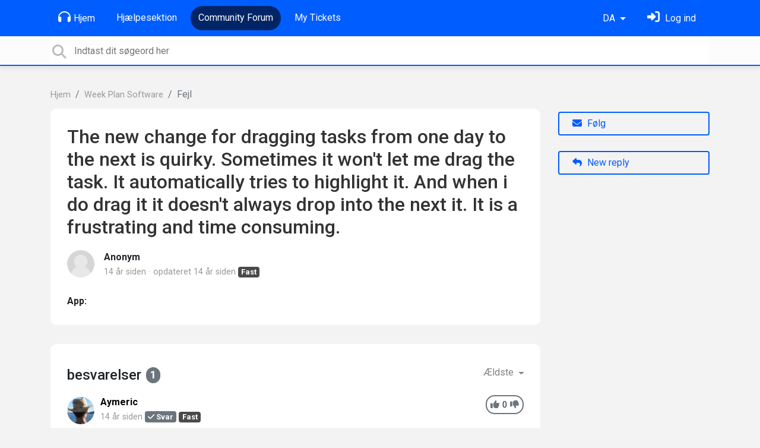

--- FILE ---
content_type: text/html; charset=utf-8
request_url: https://support.weekplan.net/communities/1/topics/1154-the-new-change-for-dragging-tasks-from-one-day-to-the-next-is-quirky-sometimes-it-wont-let-me-drag?lang=da
body_size: 9087
content:
<!doctype html>
<html lang="da" dir="ltr" class="view-community page-item " data-view="community" data-page="item" data-forum="1" data-topic="1154" >
    <head>
        
        <meta charset="utf-8">
        <meta http-equiv="X-UA-Compatible" content="IE=edge">
        <link rel="canonical" href="https://support.weekplan.net/communities/1/topics/1154-the-new-change-for-dragging-tasks-from-one-day-to-the-next-is-quirky-sometimes-it-wont-let-me-drag"/>
        
        
        
        <meta name="viewport" content="width=device-width, initial-scale=1.0" />
        
        <link rel="shortcut icon" href="/s/attachments/4972/0/1/8132af14efe5f7e457a2a724c1ee5c4d.png" />

        
<link href="/s/libs/bootstrap/4.3.1/bootstrap.min.css" rel="preload" as="style" onload="this.onload=null;this.rel='stylesheet'" />
<noscript><link href="/s/libs/bootstrap/4.3.1/bootstrap.min.css" rel="stylesheet" type="text/css" /></noscript>

        
<link href="/s/libs/fontawesome/6.5.2/css/all.min.swap.css" rel="preload" as="style" onload="this.onload=null;this.rel='stylesheet'" />
<noscript><link href="/s/libs/fontawesome/6.5.2/css/all.min.swap.css" rel="stylesheet" type="text/css" /></noscript>


        <link rel="stylesheet" href="/s/compress/css/output.a616977998b2.css" type="text/css">

        
            <!-- Custom PROD CSS for portal -->
            
<link href="/s/css/portal/4972.1.css?version=1769619512" rel="preload" as="style" onload="this.onload=null;this.rel='stylesheet'" />
<noscript><link href="/s/css/portal/4972.1.css?version=1769619512" rel="stylesheet" type="text/css" /></noscript>

        

        

        <script>
        // GLOBAL VARS ON TOP ONLY
        // will move to global vars later
        var initqueue = [];
        if (typeof __subfolder == 'undefined') var __subfolder='';
        var _ue_globals=[];
        _ue_globals['is_staff'] = false;
        _ue_globals['user_id'] = 'None';
        _ue_globals['lang_code'] = 'da';
        _ue_globals['lang_direction'] = 'ltr';
        _ue_globals['datepicker_lang_code'] = 'da';
        _ue_globals['forum_selected'] = '1';
        _ue_globals['redactor_file_upload'] = false;
        _ue_globals['ue_version'] = 3;
        _ue_globals['max_image_upload_size'] = 5242880;
        _ue_globals['max_file_upload_size'] = 20971520;


        
        

        
        
        var _str_delete_confirmation_ = "Bekræft at du vil slette dette.";
        
        function _checkYT(img){
            if(img.naturalHeight <= 90){
                var path = img.src;
                var altpath = path.replace('/maxresdefault.webp','/hqdefault.jpg').replace('/vi_webp/','/vi/');
                if (altpath != path){
                    img.src = altpath;
                }
            }
        }
        </script>

        <!-- Title for the page -->
<title>The new change for dragging tasks from one day to... / Week Plan</title>


<!-- Fonts -->
<link href="https://fonts.gstatic.com" rel="preconnect">
<link href="https://fonts.googleapis.com/css?family=Roboto:400,500,600,700|Roboto+Condensed:700&display=swap" rel="preload" as="style" onload="this.onload=null;this.rel='stylesheet'"/>
<noscript>
    <link href="https://fonts.googleapis.com/css?family=Roboto:400,500,600,700|Roboto+Condensed:700&display=swap" rel="stylesheet" type="text/css" />
</noscript>

<!-- facebook share https://developers.facebook.com/docs/plugins/share-button/ -->
<meta property="og:url"           content="https://support.weekplan.net/communities/1/topics/1154-the-new-change-for-dragging-tasks-from-one-day-to-the-next-is-quirky-sometimes-it-wont-let-me-drag?lang=da" />
<meta property="og:type"          content="website" />
<meta property="og:title"         content="The new change for dragging tasks from one day to... / Week Plan / Week Plan" />
<meta property="og:description"   content="" />
<meta property="og:image"         content="" />
        
    
    </head>

    <body class="d-flex flex-column h-100">
        
        
        
        

        <div class="tmpl-layout">
	
	<header class="tmpl-header background-type-color">
	<!-- UE Navbar block -->
	<nav class="tmpl-navigation navbar navbar-expand-lg navbar-dark ue-section-navbar ue-section-navbar-only">
  <div class="container">
    <button class="navbar-toggler" type="button" data-toggle="collapse" data-target="#navbarNavDropdown" aria-controls="navbarNavDropdown" aria-expanded="false" aria-label="Toggle navigation">
      <span class="navbar-toggler-icon"></span>
    </button>
    <div class="collapse navbar-collapse" id="navbarNavDropdown">
      

    <ul class="navbar-nav">
      
          
          <li class="nav-item ue-nav-item-portal">
            
            <a class="nav-link" href="/"><i class="fas fa-headphones"></i>Hjem</a>
            
          </li>
          

      
          
          <li class="nav-item ue-nav-item-knowledgebase">
            
            <a class="nav-link" href="/knowledge-bases/4-documentation"><i class="fas fa-book"></i>Hjælpesektion</a>
            
          </li>
          

      
          
          <li class="nav-item ue-nav-item-feedback active">
            
            <a class="nav-link" href="/communities/1-week-plan-software"><i class="fas fa-th-large"></i>Community Forum</a>
            
          </li>
          

      
          
          <li class="nav-item ue-nav-item-helpdesk">
            
            <a class="nav-link" href="/user/tickets"><i class="fas fa-ticket-alt"></i>My Tickets</a>
            
          </li>
          

      
    </ul>


    </div>
    <ul class="navbar-nav ml-auto ue-navbar-right-options">
        

<li class="nav-item dropdown language-selector">
  
    <a class="nav-link dropdown-toggle" data-toggle="dropdown" href="#" role="button" aria-haspopup="true" aria-expanded="false">
        DA
    </a>
    <div class="dropdown-menu">
      
        <a class="dropdown-item" dir="ltr" href="/communities/1/topics/1154-the-new-change-for-dragging-tasks-from-one-day-to-the-next-is-quirky-sometimes-it-wont-let-me-drag?lang=en">English (EN)</a>
      
        <a class="dropdown-item" dir="ltr" href="/communities/1/topics/1154-the-new-change-for-dragging-tasks-from-one-day-to-the-next-is-quirky-sometimes-it-wont-let-me-drag?lang=ru">Русский (RU)</a>
      
        <a class="dropdown-item" dir="ltr" href="/communities/1/topics/1154-the-new-change-for-dragging-tasks-from-one-day-to-the-next-is-quirky-sometimes-it-wont-let-me-drag?lang=es">Español (ES)</a>
      
        <a class="dropdown-item" dir="ltr" href="/communities/1/topics/1154-the-new-change-for-dragging-tasks-from-one-day-to-the-next-is-quirky-sometimes-it-wont-let-me-drag?lang=fr">Français (FR)</a>
      
        <a class="dropdown-item" dir="ltr" href="/communities/1/topics/1154-the-new-change-for-dragging-tasks-from-one-day-to-the-next-is-quirky-sometimes-it-wont-let-me-drag?lang=de">Deutsch (DE)</a>
      
        <a class="dropdown-item" dir="ltr" href="/communities/1/topics/1154-the-new-change-for-dragging-tasks-from-one-day-to-the-next-is-quirky-sometimes-it-wont-let-me-drag?lang=nl">Nederlands (NL)</a>
      
        <a class="dropdown-item" dir="ltr" href="/communities/1/topics/1154-the-new-change-for-dragging-tasks-from-one-day-to-the-next-is-quirky-sometimes-it-wont-let-me-drag?lang=is">Íslenska (IS)</a>
      
        <a class="dropdown-item" dir="ltr" href="/communities/1/topics/1154-the-new-change-for-dragging-tasks-from-one-day-to-the-next-is-quirky-sometimes-it-wont-let-me-drag?lang=et">Eesti (ET)</a>
      
        <a class="dropdown-item" dir="ltr" href="/communities/1/topics/1154-the-new-change-for-dragging-tasks-from-one-day-to-the-next-is-quirky-sometimes-it-wont-let-me-drag?lang=uk">‪Українська‬ (UK)</a>
      
        <a class="dropdown-item" dir="ltr" href="/communities/1/topics/1154-the-new-change-for-dragging-tasks-from-one-day-to-the-next-is-quirky-sometimes-it-wont-let-me-drag?lang=da">Dansk (DA)</a>
      
        <a class="dropdown-item" dir="ltr" href="/communities/1/topics/1154-the-new-change-for-dragging-tasks-from-one-day-to-the-next-is-quirky-sometimes-it-wont-let-me-drag?lang=ca">Català (CA)</a>
      
        <a class="dropdown-item" dir="ltr" href="/communities/1/topics/1154-the-new-change-for-dragging-tasks-from-one-day-to-the-next-is-quirky-sometimes-it-wont-let-me-drag?lang=pl">Polski (PL)</a>
      
    </div>
</li>


        
<li class="nav-item dropdown user-menu">

    <a class="nav-link" rel="nofollow" href="/user/login?next=/communities/1/topics/1154-the-new-change-for-dragging-tasks-from-one-day-to-the-next-is-quirky-sometimes-it-wont-let-me-drag" aria-label="Log ind"><i class="fas fa-sign-in-alt"></i><span class="d-none d-md-inline"> Log ind</span></a>

</li>

    </ul>
  </div>
</nav>
	<!-- /UE Navbar block -->

	
		
	

	<div class="tmpl-main-search ue-section-search">
  <div class="container">
    
<div id="ue_search" class="ue-module ue-module-search">
    <form action="/search" class="ue-module-search-form" autocomplete="off" id="ue-module-search-form" method="get">
        <input type="hidden" name="csrfmiddlewaretoken" value="2WIPkMKXULDfDKvdx3HET4IHSd3FTCMQIopcAQjRZPnBkzEST3nmgNPZ9GLnIOVQ">
        <input type="hidden" name="forum_id" value="1"/>
        
        <input placeholder="Indtast dit søgeord her" type="text" name="search" class="input-search" value="" autocomplete="off" data-action="ue-search" data-forum-id="1" data-result-limit="10" data-category-id="0">
    	<div class="ue-module-search-results"></div>
    </form>
</div>

  </div>
</div>
</header>
	<div class="ue-page mb-auto pt-4 pb-4">
		<div class="container">
			<div class="tmpl-community-topic">
  <nav aria-label="breadcrumb">
<ol class="breadcrumb">
  
    
    <li class="breadcrumb-item"><a href="/">Hjem</a></li>
    
  
    
    <li class="breadcrumb-item"><a href="/communities/1-week-plan-software">Week Plan Software</a></li>
    
  
    
    <li class="breadcrumb-item active" aria-current="page">Fejl</li>
    
  
</ol>
</nav>


  <div class="row">
    <div class="col-md-9 col-xs-12">
      <div class="ue-module-panel-lg">
        <article>

          <h1 class="ue-title">The new change for dragging tasks from one day to the next is quirky. Sometimes it won&#x27;t let me drag the task. It automatically tries to highlight it. And when i do drag it it doesn&#x27;t always drop into the next it. It is a frustrating and time consuming.</h1>
          <div class="ue-item-body">
            <div class="ue-item-details">
              <div class="ue-icon"><img class="avatar" style="height:46px;width:46px;background-color:#FFFFFF;" src="/s/images/no_avatar_128.jpg" alt="Avatar"/>
</div>
              <div class="ue-info">
                <div class="ue-author-name"><strong><a class="portal-user-link">Anonym</a> </strong></div>
                <ul class="ue-meta-group">
                  <li><time datetime="2012-02-24 12:02:27" title="24. februar 2012 12:02">14 år siden</time></li>
                  
                    <li>opdateret <time datetime="2012-02-27 16:39:37" title="27. februar 2012 16:39">14 år siden</time></li>
                  
                  <li><span class="badge badge-secondary ue-badge-status" style="background-color:#4A4A4A">Fast</span></li>
                </ul>
              </div>
            </div>

            <div class="ue-item-content ue-content">
              
            </div>
        
            
<div class="custom-fields">
  
    <div class="custom-field custom-field-combobox cf_2">
      <div class="custom-field-name">App:</div>
      
          <div class="custom-field-value"></div>
      
    </div>
  
</div>


            <div class="tmpl-tags-in-item ue-item-tags">
  
</div>

            

            

          </div>

        </article>
        

        
      </div>

    </div>

    <div class="col-md-3 col-xs-12">
      <div class="ue-side-panel">
        <aside>
          


          <div class="ue-item-actions">
            
<div data-item-id="1154">
    
      
    

    
      <div class="ue-item-action">
        
<button class="btn btn-primary btn-follow" data-toggle="tooltip" data-follow-text="Følg" data-following-text="Følger" data-loading-text="<i class='fas fa-sync fa-spin'></i>" data-object-type="topic" data-object-id="1154" data-action="ue-follow-object"><i class="fas fa-envelope"></i> <span>Følg</span></button>

      </div>
    

    

    

    
      <div class="ue-item-action">
        <button class="btn btn-primary ue-btn-new-reply" data-action="ue-reply-new"><i class="fas fa-reply"></i> New reply</button>
      </div>
    
</div>
          </div>
        </aside>
      </div>
    </div>
  </div>

  <div class="tmpl-comments ue-list ue-comments ue-comments-panel">
  
  <div class="row">
    <div class="col-md-9 col-xs-12">
      <div class="ue-module-panel-lg">

      
      <div class="ue-comments-header-placeholder">
          <div class="ue-comments-header">besvarelser <span class="badge badge-secondary">1</span></div>
          <div>
<ul class="nav nav-pills ue-list-filter">
    
    <li class="nav-item dropdown filter-order">
        <a class="nav-link dropdown-toggle" href="#" id="dropdownMenuButton_order" data-toggle="dropdown" aria-haspopup="true" aria-expanded="false">
            Ældste
        </a>
        <div class="dropdown-menu" aria-labelledby="dropdownMenuButton_order">
            
                <a class="dropdown-item d-flex justify-content-between align-items-center" href="?lang=da&amp;comment_filter_order=newest">
                    Nyeste
                    <span class="badge badge-primary badge-pill"></span>
                </a>
            
                <a class="dropdown-item d-flex justify-content-between align-items-center active" href="?lang=da&amp;comment_filter_order=oldest">
                    Ældste
                    <span class="badge badge-primary badge-pill"></span>
                </a>
            
        </div>
    </li>
    
</ul></div>
      </div>
      

      
        
          <div class="tmpl-comment-item ue-comment" id="comment-3222" data-comment-id="3222" data-user-id="1">
  <div class="ue-avatar"><img class="avatar" style="height:46px;width:46px;background-color:#FFFFFF;" src="/s/cache/a8/09/a80920ab4152b6a6b2dd39842464b878.png" alt="Avatar"/>
</div>
  <div>
    <div class="float-right">
      	<div class="ue-voter ue-voting-comment" data-comment-id="3222">
	
		<a class="ue-vote-btn ue-vote-btn-positive" data-action="vote-comment" data-vote-value="1" href="#" aria-label="+1">
	    	<i class="fas fa-thumbs-up"></i>
	  	</a>
		<div class="ue-votes vote-value" data-action="vote" data-vote-value="0"><span class="vote-value-count">0</span></div>

		
			<a class="ue-vote-btn ue-vote-btn-negative" data-action="vote-comment"  data-vote-value="-1" href="#" aria-label="-1">
	    		<i class="fas fa-thumbs-down"></i>
	  		</a>
		
	
	</div>


    </div>
    <div class="ue-comment-details">
      <strong><a class="portal-user-link"href="/users/1-aymeric">Aymeric</a> </strong>
      <ul class="ue-meta-group">
        <!-- leave li.ue-meta-data in one line to hide if content is emply! -->
        <li><time datetime="2012-02-27 16:39:37" title="27. februar 2012 16:39">14 år siden</time></li>

        
        
          <li><span class="badge badge-secondary"><i class="fas fa-check"></i> Svar</span></li>
        
        <li></li>
        <li></li>
        <li><span class="badge badge-secondary ue-badge-status" style="background-color:#4A4A4A">Fast</span></li>
      </ul>
    </div>
    <div class="comment-text ue-content"></div>
    <div class="ue-comment-actions">
      
<div data-comment-id="3222">
  
 	<a data-action="ue-reply-to" href="#" rel="nofollow"><i class="fas fa-reply"></i><span class="hidden-xs"> Svar</span></a>
  

  

  

  

  <a data-action="ue-show-copy-link" href="/communities/1/topics/1154-the-new-change-for-dragging-tasks-from-one-day-to-the-next-is-quirky-sometimes-it-wont-let-me-drag?redirect_to_reply=3222#comment-3222"><i class="fas fa-link"></i><span class="hidden-xs"> Link</span></a>
</div>
    </div>
  </div>
</div>
        
        ﻿
      

      
        
        <div><a class="btn btn-primary btn-sign-in" href="/user/login?next=%2Fcommunities%2F1%2Ftopics%2F1154-the-new-change-for-dragging-tasks-from-one-day-to-the-next-is-quirky-sometimes-it-wont-let-me-drag%3Flang%3Dda" rel="nofollow"><i class="fas fa-sign-in-alt"></i> <span>Sign in to leave a comment</span></a></div>
      
      </div>
    </div>
  </div>
</div>
</div>
		</div>
	</div>
	<div class="tmpl-footer">
	<!-- ue-section-custom-footer -->
	
		
	
	<!-- /ue-section-custom-footer -->

	<!-- ue-section-footer - DO NOT REMOVE IF YOUR PLAN HAS NO WHITE-LABEL OPTION! -->
	
<footer class="ue-section-footer py-2 footer text-center">
  <div class="container">
    Customer support portal powered by <a href="https://userecho.com?pcode=pwbue_label_weekplan&amp;utm_source=pblv5&amp;utm_medium=cportal&amp;utm_campaign=pbue" target="_blank" rel="noopener noreferrer">UserEcho</a>
  </div>
</footer>

	<!-- /ue-section-footer -->
</div>
</div>

        
        <script src="/s/libs/jquery/3.6.0/jquery.min.js"></script>
        
        <script src="/s/libs/popper.js/1.15.0/popper.min.js"></script>
        <script src="/s/libs/bootstrap/4.3.1/bootstrap.min.js"></script>

        <script src="/s/compress/js/output.ca3daf74f85a.js"></script>

        <script>
            
            Sentry.init({ dsn: 'https://d6e663a43b37aa5393452888c008fea9@sentry.userecho.com/7' });
            Sentry.configureScope(function(scope){
                scope.setUser({"id": "None","username": ""});
                scope.setExtra("project_id", "4972");
            });
        </script>
  
        
          
            <script src="/s/libs/bootstrap-datepicker/1.7.0/locales/bootstrap-datepicker.da.min.js"></script>
          
        

        

        
<script>
$(document).ready(function() {
    


    
});


</script>


        
        <input type="hidden" name="csrfmiddlewaretoken" value="k8bKLu6wQmqfzdGVzcibgZ7PyyZLpfst0AS71yFqVqaBg2PAVcYTDIe7P1HterBt">

        
        <!-- JSI18N START -->
<script>
'use strict';
{
  const globals = this;
  const django = globals.django || (globals.django = {});

  
  django.pluralidx = function(n) {
    const v = (n != 1);
    if (typeof v === 'boolean') {
      return v ? 1 : 0;
    } else {
      return v;
    }
  };
  

  /* gettext library */

  django.catalog = django.catalog || {};
  
  const newcatalog = {
    "%(sel)s of %(cnt)s selected": [
      "%(sel)s af %(cnt)s valgt",
      "%(sel)s af %(cnt)s valgt"
    ],
    "%s selected option not visible": [
      "%s valgt mulighed ikke vist",
      "%s valgte muligheder ikke vist"
    ],
    "6 a.m.": "Klokken 6",
    "6 p.m.": "Klokken 18",
    "Accept if you want to remove these marks": "Accepter, hvis du vil slette markeringerne.",
    "Additional options": "Ydereligere valgmuligheder",
    "Alert": "Advarsel",
    "April": "April",
    "Are you sure you want to close the chat with this user?": "Er du sikker p\u00e5 du \u00f8nsker at lukke chat-med denne bruger?",
    "Are you sure you want to delete this object?": "Bekr\u00e6ft at du vil slette dette.",
    "Are you sure you want to do this?": "Er du sikker p\u00e5 du \u00f8nsker at g\u00f8re dette?",
    "August": "August",
    "Available %s": "Tilg\u00e6ngelige %s",
    "Cancel": "Annuller",
    "Choose": "V\u00e6lg",
    "Choose a Date": "V\u00e6lg en Dato",
    "Choose a Time": "V\u00e6lg et Tidspunkt",
    "Choose a time": "V\u00e6lg et tidspunkt",
    "Choose all": "V\u00e6lg alle",
    "Chosen %s": "Valgte %s",
    "Click to choose all %s at once.": "Klik for at v\u00e6lge alle %s med det samme.",
    "Click to remove all chosen %s at once.": "Klik for at fjerne alle valgte %s med det samme.",
    "Close": "Luk",
    "Confirm": "Bekr\u00e6ft",
    "December": "December",
    "Duplicate": "Dublet",
    "February": "Februar",
    "Filter": "Filtr\u00e9r",
    "Friday": "fredag",
    "Height, px": "H\u00f8jde, px",
    "Hide": "Skjul",
    "Inappropriate": "Upassende",
    "Information how to reset your password has been sent to your email.": "Vi har sendt dig email til at nulstille dit kodeord.",
    "Input your email": "Indtast din e-mail",
    "January": "Januar",
    "July": "Juli",
    "June": "Juni",
    "Keep aspect ratio": "Behold st\u00f8rrelsesforhold",
    "Knowledge base": "Hj\u00e6lpesektion",
    "March": "Marts",
    "May": "Maj",
    "Midnight": "Midnat",
    "Monday": "mandag",
    "No": "Nej",
    "No element selected": "Ingen elementer er valgt",
    "Noon": "Middag",
    "Note: You are %s hour ahead of server time.": [
      "Obs: Du er %s time forud i forhold til servertiden.",
      "Obs: Du er %s timer forud i forhold til servertiden."
    ],
    "Note: You are %s hour behind server time.": [
      "Obs: Du er %s time bagud i forhold til servertiden.",
      "Obs: Du er %s timer bagud i forhold til servertiden."
    ],
    "November": "November",
    "Now": "Nu",
    "October": "Oktober",
    "Regular topics": "Almindelige emner",
    "Remove": "Fjern",
    "Remove all": "Fjern alle",
    "Saturday": "l\u00f8rdag",
    "Save": "Gem",
    "September": "September",
    "Set tag Class": "Angiv tag class",
    "Set tag ID": "Angiv tag ID",
    "Show": "Vis",
    "Show more": "Se mere",
    "Spam": "Spam",
    "Sunday": "s\u00f8ndag",
    "The comment has been deleted": "Kommentar blev slettet",
    "This is the list of available %s. You may choose some by selecting them in the box below and then clicking the \"Choose\" arrow between the two boxes.": "Dette er listen over tilg\u00e6ngelige %s. Du kan v\u00e6lge dem enkeltvis ved at markere dem i kassen nedenfor og derefter klikke p\u00e5 \"V\u00e6lg\"-pilen mellem de to kasser.",
    "This is the list of chosen %s. You may remove some by selecting them in the box below and then clicking the \"Remove\" arrow between the two boxes.": "Dette er listen over valgte %s. Du kan fjerne dem enkeltvis ved at markere dem i kassen nedenfor og derefter klikke p\u00e5 \"Fjern\"-pilen mellem de to kasser.",
    "This object has been marked by users because you have selected users moderation": "Dette objekt er blevet markeret af brugerne, fordi du har valgt brugere moderation",
    "Thursday": "torsdag",
    "Today": "I dag",
    "Tomorrow": "I morgen",
    "Topic marked as draft": "Emnet er markeret som en kladde",
    "Topic published": "Emnet er offentliggjort",
    "Tuesday": "tirsdag",
    "Type into this box to filter down the list of available %s.": "Skriv i dette felt for at filtrere listen af tilg\u00e6ngelige %s.",
    "Type into this box to filter down the list of selected %s.": "Skriv i dette felt for at filtrere listen af valgte %s.",
    "User has been invited": "Brugeren blev inviteret",
    "Value": "V\u00e6rdi",
    "We've sent confirmation letter. Check your email.": "Vi sendt en aktiverings e-mail. Tjek din e-mail.",
    "Wednesday": "onsdag",
    "Width, px": "Bredde, px",
    "Would you like to reset password for your account?": "Vil du nulstille dit kodeord?",
    "Yes": "Ja",
    "Yesterday": "I g\u00e5r",
    "You have selected an action, and you haven\u2019t made any changes on individual fields. You\u2019re probably looking for the Go button rather than the Save button.": "Du har valgt en handling, og du har ikke udf\u00f8rt nogen \u00e6ndringer p\u00e5 felter. Du s\u00f8ger formentlig Udf\u00f8r-knappen i stedet for Gem-knappen.",
    "You have selected an action, but you haven\u2019t saved your changes to individual fields yet. Please click OK to save. You\u2019ll need to re-run the action.": "Du har valgt en handling, men du har ikke gemt dine \u00e6ndringer til et eller flere felter. Klik venligst OK for at gemme og v\u00e6lg dern\u00e6st handlingen igen.",
    "You have unsaved changes on individual editable fields. If you run an action, your unsaved changes will be lost.": "Du har ugemte \u00e6ndringer af et eller flere redigerbare felter. Hvis du udf\u00f8rer en handling fra drop-down-menuen, vil du miste disse \u00e6ndringer.",
    "abbrev. day Friday\u0004Fri": "fre",
    "abbrev. day Monday\u0004Mon": "man",
    "abbrev. day Saturday\u0004Sat": "l\u00f8r",
    "abbrev. day Sunday\u0004Sun": "s\u00f8n",
    "abbrev. day Thursday\u0004Thur": "tor",
    "abbrev. day Tuesday\u0004Tue": "tir",
    "abbrev. day Wednesday\u0004Wed": "ons",
    "abbrev. month April\u0004Apr": "apr",
    "abbrev. month August\u0004Aug": "aug",
    "abbrev. month December\u0004Dec": "dec",
    "abbrev. month February\u0004Feb": "feb",
    "abbrev. month January\u0004Jan": "jan",
    "abbrev. month July\u0004Jul": "jul",
    "abbrev. month June\u0004Jun": "jun",
    "abbrev. month March\u0004Mar": "mar",
    "abbrev. month May\u0004May": "maj",
    "abbrev. month November\u0004Nov": "nov",
    "abbrev. month October\u0004Oct": "okt",
    "abbrev. month September\u0004Sep": "sep",
    "close all": "luk alle",
    "one letter Friday\u0004F": "F",
    "one letter Monday\u0004M": "M",
    "one letter Saturday\u0004S": "L",
    "one letter Sunday\u0004S": "S",
    "one letter Thursday\u0004T": "T",
    "one letter Tuesday\u0004T": "T",
    "one letter Wednesday\u0004W": "O",
    "topic forum changed": "id\u00e9forum er blevet \u00e6ndret"
  };
  for (const key in newcatalog) {
    django.catalog[key] = newcatalog[key];
  }
  

  if (!django.jsi18n_initialized) {
    django.gettext = function(msgid) {
      const value = django.catalog[msgid];
      if (typeof value === 'undefined') {
        return msgid;
      } else {
        return (typeof value === 'string') ? value : value[0];
      }
    };

    django.ngettext = function(singular, plural, count) {
      const value = django.catalog[singular];
      if (typeof value === 'undefined') {
        return (count == 1) ? singular : plural;
      } else {
        return value.constructor === Array ? value[django.pluralidx(count)] : value;
      }
    };

    django.gettext_noop = function(msgid) { return msgid; };

    django.pgettext = function(context, msgid) {
      let value = django.gettext(context + '\x04' + msgid);
      if (value.includes('\x04')) {
        value = msgid;
      }
      return value;
    };

    django.npgettext = function(context, singular, plural, count) {
      let value = django.ngettext(context + '\x04' + singular, context + '\x04' + plural, count);
      if (value.includes('\x04')) {
        value = django.ngettext(singular, plural, count);
      }
      return value;
    };

    django.interpolate = function(fmt, obj, named) {
      if (named) {
        return fmt.replace(/%\(\w+\)s/g, function(match){return String(obj[match.slice(2,-2)])});
      } else {
        return fmt.replace(/%s/g, function(match){return String(obj.shift())});
      }
    };


    /* formatting library */

    django.formats = {
    "DATETIME_FORMAT": "j. F Y H:i",
    "DATETIME_INPUT_FORMATS": [
      "%d.%m.%Y %H:%M:%S",
      "%d.%m.%Y %H:%M:%S.%f",
      "%d.%m.%Y %H:%M",
      "%Y-%m-%d %H:%M:%S",
      "%Y-%m-%d %H:%M:%S.%f",
      "%Y-%m-%d %H:%M",
      "%Y-%m-%d"
    ],
    "DATE_FORMAT": "j. F Y",
    "DATE_INPUT_FORMATS": [
      "%d.%m.%Y",
      "%Y-%m-%d"
    ],
    "DECIMAL_SEPARATOR": ",",
    "FIRST_DAY_OF_WEEK": 1,
    "MONTH_DAY_FORMAT": "j. F",
    "NUMBER_GROUPING": 3,
    "SHORT_DATETIME_FORMAT": "d.m.Y H:i",
    "SHORT_DATE_FORMAT": "d.m.Y",
    "THOUSAND_SEPARATOR": ".",
    "TIME_FORMAT": "H:i",
    "TIME_INPUT_FORMATS": [
      "%H:%M:%S",
      "%H:%M:%S.%f",
      "%H:%M"
    ],
    "YEAR_MONTH_FORMAT": "F Y"
  };

    django.get_format = function(format_type) {
      const value = django.formats[format_type];
      if (typeof value === 'undefined') {
        return format_type;
      } else {
        return value;
      }
    };

    /* add to global namespace */
    globals.pluralidx = django.pluralidx;
    globals.gettext = django.gettext;
    globals.ngettext = django.ngettext;
    globals.gettext_noop = django.gettext_noop;
    globals.pgettext = django.pgettext;
    globals.npgettext = django.npgettext;
    globals.interpolate = django.interpolate;
    globals.get_format = django.get_format;

    django.jsi18n_initialized = true;
  }
};

</script>
<!-- JSI18N END -->

        <!-- add chat support to the portal -->

        
        <script>
            $(document).ready(function() {
                try{
                    if (window.location !== window.parent.location){
                        window.parent.postMessage(['ue_widget_loaded',''], '*');
                    }
                } catch (e) {}

                
                if ($.inArray( $("html").attr("data-page"), [ 'topic', 'article', 'ticket', 'item']) != -1){
                    initImageZoom($('.ue-content img'));
                }

                // tmp: will move to the form later
                if ($("html[data-page='new'][data-view='helpdesk']").length > 0){
                    $('textarea#id_description').closest('.form-group').append($("<div class=\"field-actions\"><button class=\"btn btn-file-upload\" onclick=\"$(this).closest('.form-group').find('.redactor-toolbar a[data-re-name=file]')[0].click();return false;\"><i class=\"fas fa-upload\"></i> Upload file</button></div>"));
                }

            });


            

        
        $(document).ready(function(){
            $( "#id_topic_form[data-mode='new']" ).submit(function( event ) {
                try{
                    var user_env_json = getUserEnv();
                    
                    
                    $(this).find('#id_user_env').val(JSON.stringify(user_env_json));
                } catch (e) {}
            })
        });

        </script>



        

  <!-- USERECHO GA4 Google tag (gtag.js) -->
  
  
  <script async src="https://www.googletagmanager.com/gtag/js?id=G-KV4LQFT7ZN&l=dataLayerUE"></script>
  <script>
    window.dataLayerUE = window.dataLayerUE || []
    function ue_gtag_ga4() {
      dataLayerUE.push(arguments)
    }
    ue_gtag_ga4('js', new Date())
    ue_gtag_ga4('config', 'G-KV4LQFT7ZN', {
      ue_server_name: 'us4',
      ue_project_id: '4972'
    })
  </script>

  <script>
    function uegtagSend(action, params) {
      ue_gtag_ga4('send', action, params)
    }
    function trackEvent(category, action, label) {
      uegtagSend('event', { eventCategory: category, eventAction: action, eventLabel: label })
    }
    function gaTrackSearch(forum_id, search_path, search_text) {
      if (!search_text) return
      uegtagSend('search', search_text.toLowerCase())
    }
    function gaTrackSearchV3(search_text) {
      // uses for ue v3
      if (!search_text) return
      uegtagSend('search', search_text.toLowerCase())
    }
  </script>


        
        
        <div id="confirm_dialog" class="modal fade" tabindex="-1" role="dialog">
  <div class="modal-dialog" role="document">
    <div class="modal-content">
      <div class="modal-header">
        <h5 class="modal-title">Confirm</h5>
        <button type="button" class="close" data-dismiss="modal" aria-label="Close"></button>
      </div>
      <div class="modal-body confirm-dialog-message">
      </div>
      <div class="modal-footer">
        <button type="button" class="btn btn-primary confirm-dialog-btn-yes">Ja</button>
        <button type="button" class="btn confirm-dialog-btn-no" data-dismiss="modal">Nej</button>
      </div>
    </div>
  </div>
</div>

        
    </body>
</html>
